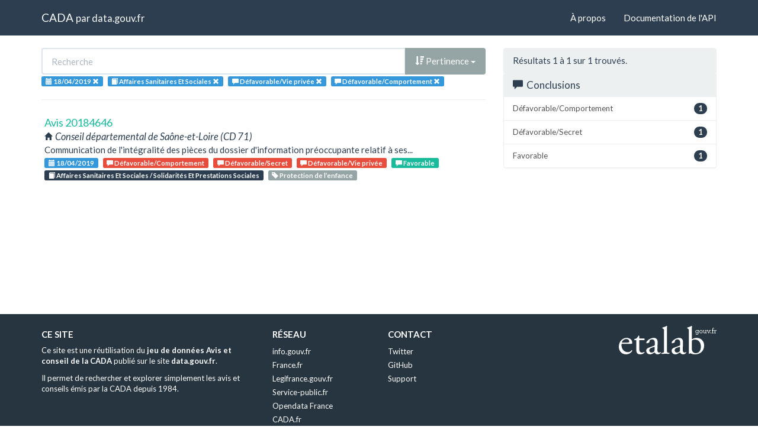

--- FILE ---
content_type: text/html; charset=utf-8
request_url: https://cada.data.gouv.fr/search?topic=Affaires+Sanitaires+Et+Sociales+&meaning=D%C3%A9favorable%2FVie+priv%C3%A9e&meaning=D%C3%A9favorable%2FComportement&session=2019-04-18&page=1
body_size: 2729
content:
<!doctype html>
<html lang="fr">
<head>
    <meta charset="utf-8">
    <meta name="viewport" content="width=device-width, initial-scale=1">
    <link rel="icon" href="data:," />

    <title>Recherche - CADA</title>

    
    <link rel="stylesheet" href="/static/css/cada.min.css?6f0de776" />
    
</head>
<body>
    <main class="wrapper">
        <nav class="navbar navbar-default navbar-static-top" role="navigation">
            <div class="container">
                <!-- Brand and toggle get grouped for better mobile display -->
                <div class="navbar-header">
                    <button type="button" class="navbar-toggle" data-toggle="collapse" data-target=".navbar-collapse">
                        <span class="sr-only">Toggle navigation</span>
                        <span class="icon-bar"></span>
                        <span class="icon-bar"></span>
                        <span class="icon-bar"></span>
                    </button>
                    <div class="navbar-brand">
                        <a href="/">CADA</a>
                        <small>
                        par
                        <a href="http://www.data.gouv.fr">data.gouv.fr</a>
                        </small>
                    </div>
                </div>

                <div class="collapse navbar-collapse">
                    <ul class="nav navbar-nav navbar-right">
                        <li><a href="/about">À propos</a></li>
                        <li><a href="/api/">Documentation de l'API</a></li>
                    </ul>
                    
                    
                    
                </div>
            </div>
        </nav>


        <div class="container">
            

            <div class="page">
            
<div class="row">
    <div class="col-md-8">

        <div class="row">
            <form class="col-lg-12" action="/search?topic=Affaires+Sanitaires+Et+Sociales+&amp;meaning=D%C3%A9favorable%2FVie+priv%C3%A9e&amp;session=2019-04-18&amp;page=1">
                <div class="input-group">
                    <input type="text" name="q" class="form-control"
                        placeholder="Recherche" value="">
                    <div class="input-group-btn">
                        <button type="button" class="btn btn-default dropdown-toggle" data-toggle="dropdown">
                            
                                <span class="glyphicon glyphicon-sort-by-attributes-alt"></span>
                                Pertinence
                            
                            <span class="caret"></span>
                        </button>
                        <ul class="dropdown-menu pull-right">
                            <li>
                                <a href="https://cada.data.gouv.fr/search?topic=Affaires+Sanitaires+Et+Sociales+&amp;meaning=D%C3%A9favorable%2FVie+priv%C3%A9e&amp;meaning=D%C3%A9favorable%2FComportement&amp;session=2019-04-18&amp;page=1">
                                    Pertinence
                                </a>
                            </li>
                            
                                




<li>
    <a href="https://cada.data.gouv.fr/search?topic=Affaires+Sanitaires+Et+Sociales+&amp;meaning=D%C3%A9favorable%2FVie+priv%C3%A9e&amp;meaning=D%C3%A9favorable%2FComportement&amp;session=2019-04-18&amp;sort=topic+asc">
        <span class="glyphicon glyphicon-sort-by-alphabet"></span>
        Thème
    </a>
</li>


<li>
    <a href="https://cada.data.gouv.fr/search?topic=Affaires+Sanitaires+Et+Sociales+&amp;meaning=D%C3%A9favorable%2FVie+priv%C3%A9e&amp;meaning=D%C3%A9favorable%2FComportement&amp;session=2019-04-18&amp;sort=topic+desc">
        <span class="glyphicon glyphicon-sort-by-alphabet-alt"></span>
        Thème
    </a>
</li>


                            
                                




<li>
    <a href="https://cada.data.gouv.fr/search?topic=Affaires+Sanitaires+Et+Sociales+&amp;meaning=D%C3%A9favorable%2FVie+priv%C3%A9e&amp;meaning=D%C3%A9favorable%2FComportement&amp;session=2019-04-18&amp;sort=administration+asc">
        <span class="glyphicon glyphicon-sort-by-alphabet"></span>
        Administration
    </a>
</li>


<li>
    <a href="https://cada.data.gouv.fr/search?topic=Affaires+Sanitaires+Et+Sociales+&amp;meaning=D%C3%A9favorable%2FVie+priv%C3%A9e&amp;meaning=D%C3%A9favorable%2FComportement&amp;session=2019-04-18&amp;sort=administration+desc">
        <span class="glyphicon glyphicon-sort-by-alphabet-alt"></span>
        Administration
    </a>
</li>


                            
                                




<li>
    <a href="https://cada.data.gouv.fr/search?topic=Affaires+Sanitaires+Et+Sociales+&amp;meaning=D%C3%A9favorable%2FVie+priv%C3%A9e&amp;meaning=D%C3%A9favorable%2FComportement&amp;session=2019-04-18&amp;sort=session+desc">
        <span class="glyphicon glyphicon-sort-by-order-alt"></span>
        Séance
    </a>
</li>


<li>
    <a href="https://cada.data.gouv.fr/search?topic=Affaires+Sanitaires+Et+Sociales+&amp;meaning=D%C3%A9favorable%2FVie+priv%C3%A9e&amp;meaning=D%C3%A9favorable%2FComportement&amp;session=2019-04-18&amp;sort=session+asc">
        <span class="glyphicon glyphicon-sort-by-order"></span>
        Séance
    </a>
</li>


                            
                        </ul>
                    </div>
                </div>
            </form>
        </div>

        <div class="row">
            <div class="col-sm-12 label-list">
                



                


<span class="tag label label-info" title="Séance">
    
    <span class="glyphicon glyphicon-calendar"></span>
    
    <span>18/04/2019</span>
    <a href="https://cada.data.gouv.fr/search?topic=Affaires+Sanitaires+Et+Sociales+&meaning=D%C3%A9favorable%2FVie+priv%C3%A9e&meaning=D%C3%A9favorable%2FComportement">
        <span class="close-icon glyphicon glyphicon-remove"></span>
    </a>
</span>


                



                


<span class="tag label label-info" title="Thème">
    
    <span class="glyphicon glyphicon-book"></span>
    
    <span>Affaires Sanitaires Et Sociales </span>
    <a href="https://cada.data.gouv.fr/search?meaning=D%C3%A9favorable%2FVie+priv%C3%A9e&meaning=D%C3%A9favorable%2FComportement&session=2019-04-18">
        <span class="close-icon glyphicon glyphicon-remove"></span>
    </a>
</span>


                



                


<span class="tag label label-info" title="Conclusion">
    
    <span class="glyphicon glyphicon-comment"></span>
    
    <span>Défavorable/Vie privée</span>
    <a href="https://cada.data.gouv.fr/search?topic=Affaires+Sanitaires+Et+Sociales+&session=2019-04-18&meaning=D%C3%A9favorable%2FComportement">
        <span class="close-icon glyphicon glyphicon-remove"></span>
    </a>
</span>

<span class="tag label label-info" title="Conclusion">
    
    <span class="glyphicon glyphicon-comment"></span>
    
    <span>Défavorable/Comportement</span>
    <a href="https://cada.data.gouv.fr/search?topic=Affaires+Sanitaires+Et+Sociales+&session=2019-04-18&meaning=D%C3%A9favorable%2FVie+priv%C3%A9e">
        <span class="close-icon glyphicon glyphicon-remove"></span>
    </a>
</span>


            </div>
        </div>

        <hr/>

        <ul class="list-unstyled search-result">
            
            <li>
                <a class="title" href="/20184646/">
                    Avis 20184646
                </a>
                <div class="subtitle">
                    <span class="glyphicon glyphicon-home"></span>
                    Conseil départemental de Saône-et-Loire (CD 71)
                </div>
                <div class="excerpt">Communication de l&#39;intégralité des pièces du dossier d&#39;information préoccupante relatif à ses...</div>
                <div class="label-list">
                    <a class="label label-info" title="Séance"
                        href="/search?session=2019-04-18">
                        <span class="glyphicon glyphicon-calendar"></span>
                        18/04/2019
                    </a>
                    
                    <a
                        
                        class="label label-danger"
                        
                        title="Conclusion"
                        href="/search?meaning=D%C3%A9favorable%2FComportement">
                        <span class="glyphicon glyphicon-comment"></span>
                        Défavorable/Comportement
                    </a>
                    
                    <a
                        
                        class="label label-danger"
                        
                        title="Conclusion"
                        href="/search?meaning=D%C3%A9favorable%2FSecret">
                        <span class="glyphicon glyphicon-comment"></span>
                        Défavorable/Secret
                    </a>
                    
                    <a
                        
                        class="label label-danger"
                        
                        title="Conclusion"
                        href="/search?meaning=D%C3%A9favorable%2FVie+priv%C3%A9e">
                        <span class="glyphicon glyphicon-comment"></span>
                        Défavorable/Vie privée
                    </a>
                    
                    <a
                        
                        class="label label-success"
                        
                        title="Conclusion"
                        href="/search?meaning=Favorable">
                        <span class="glyphicon glyphicon-comment"></span>
                        Favorable
                    </a>
                    
                    
                    <a class="label label-primary" title="Thème"
                        href="/search?topic=Affaires+Sanitaires+Et+Sociales+%2F+Solidarit%C3%A9s+Et+Prestations+Sociales">
                        <span class="glyphicon glyphicon-book"></span>
                        Affaires Sanitaires Et Sociales / Solidarités Et Prestations Sociales
                    </a>
                    
                    
                    <a class="label label-default" title="Tag"
                        href="/search?tag=Protection+de+l%E2%80%99enfance">
                        <span class="glyphicon glyphicon-tag"></span>
                        Protection de l’enfance
                    </a>
                    
                </div>
            </li>
            
        </ul>

        




    </div>
    <aside class="col-md-4">

        <div class="panel panel-default">
            <div class="panel-heading">
                
                    Résultats 1
                    à 1
                    sur 1 trouvés.
                
            </div>
            



            



            



            



            


<div class="panel-heading clickable" data-toggle="collapse" data-target="#collapse-meaning">
    <h3 class="panel-title">
        <span class="glyphicon glyphicon-comment"></span>
        Conclusions
    </h3>
</div>
<div id="collapse-meaning" class="list-group collapse in">
    
        
        <a href="https://cada.data.gouv.fr/search?topic=Affaires+Sanitaires+Et+Sociales+&amp;meaning=D%C3%A9favorable%2FVie+priv%C3%A9e&amp;meaning=D%C3%A9favorable%2FComportement&amp;session=2019-04-18&amp;page=1"
            class="list-group-item" title="Défavorable/Comportement">
            <span class="badge pull-right">1</span>
            Défavorable/Comportement
        </a>
        
    
        
        <a href="https://cada.data.gouv.fr/search?topic=Affaires+Sanitaires+Et+Sociales+&amp;meaning=D%C3%A9favorable%2FVie+priv%C3%A9e&amp;meaning=D%C3%A9favorable%2FComportement&amp;meaning=D%C3%A9favorable%2FSecret&amp;session=2019-04-18&amp;page=1"
            class="list-group-item" title="Défavorable/Secret">
            <span class="badge pull-right">1</span>
            Défavorable/Secret
        </a>
        
    
        
    
        
        <a href="https://cada.data.gouv.fr/search?topic=Affaires+Sanitaires+Et+Sociales+&amp;meaning=D%C3%A9favorable%2FVie+priv%C3%A9e&amp;meaning=D%C3%A9favorable%2FComportement&amp;meaning=Favorable&amp;session=2019-04-18&amp;page=1"
            class="list-group-item" title="Favorable">
            <span class="badge pull-right">1</span>
            Favorable
        </a>
        
    
</div>


            



        </div>

    </aside>
</div>


            </div>
        </div>

        <section class="footer">
    <div class="container">
        <footer class="row">

            <section class="col-xs-12 col-sm-6 col-md-4 col-lg-4">
                <h5>Ce site</h5>
                <p>Ce site est une réutilisation du <a href="https://www.data.gouv.fr/dataset/avis-et-conseils-de-la-cada">jeu de données Avis et conseil de la CADA</a> publié sur le site <a href="http://www.data.gouv.fr/">data.gouv.fr</a>.</p>
                <p>Il permet de rechercher et explorer simplement les avis et conseils émis par la CADA depuis 1984.</p>
            </section>

            <section class="col-xs-6 col-sm-3 col-md-2 col-lg-2">
                <h5>Réseau</h5>
                <ul>
                    <li><a href="https://www.info.gouv.fr/">info.gouv.fr</a></li>
                    <li><a href="https://www.france.fr/">France.fr</a></li>
                    <li><a href="https://www.legifrance.gouv.fr/">Legifrance.gouv.fr </a></li>
                    <li><a href="https://www.service-public.fr/">Service-public.fr</a></li>
                    <li><a href="https://opendatafrance.fr/">Opendata France</a></li>
                    <li><a href="https://www.cada.fr/">CADA.fr</a></li>
                </ul>
            </section>

            <section class="col-xs-6 col-sm-3 col-md-4 col-lg-4">
                <h5>Contact</h5>
                <ul>
                    <li><a href="https://twitter.com/Etalab">Twitter</a></li>
                    <li><a href="https://github.com/etalab">GitHub</a></li>
                    <li><a href="https://support.data.gouv.fr/">Support</a></li>
                </ul>
            </section>

            <section class="col-xs-9 col-xs-offset-3 col-sm-offset-0 col-sm-2 col-md-2 col-lg-2">
                <a href="https://www.etalab.gouv.fr/">
                <img class="logo" src="/static/img/etalab.svg" />
                </a>
            </section>

            <p class="bottom-right"><a href="#">Haut de page</a></p>

        </footer>
    </div>
</section>
    </main>

    
    <script type="text/javascript" src="/static/js/cada.min.js?917413cd"></script>
    
    

    
<!-- Piwik -->
<script type="text/javascript">
  var _paq = _paq || [];
  _paq.push(["trackPageView"]);
  _paq.push(["enableLinkTracking"]);

  (function() {
    var u=(("https:" == document.location.protocol) ? "https" : "http") + "://stats.data.gouv.fr/";
    _paq.push(["setTrackerUrl", u+"piwik.php"]);
    _paq.push(["setSiteId", "3"]);
    var d=document, g=d.createElement("script"), s=d.getElementsByTagName("script")[0]; g.type="text/javascript";
    g.defer=true; g.async=true; g.src=u+"piwik.js"; s.parentNode.insertBefore(g,s);
  })();
</script>
<!-- End Piwik Code -->

</body>
</html>